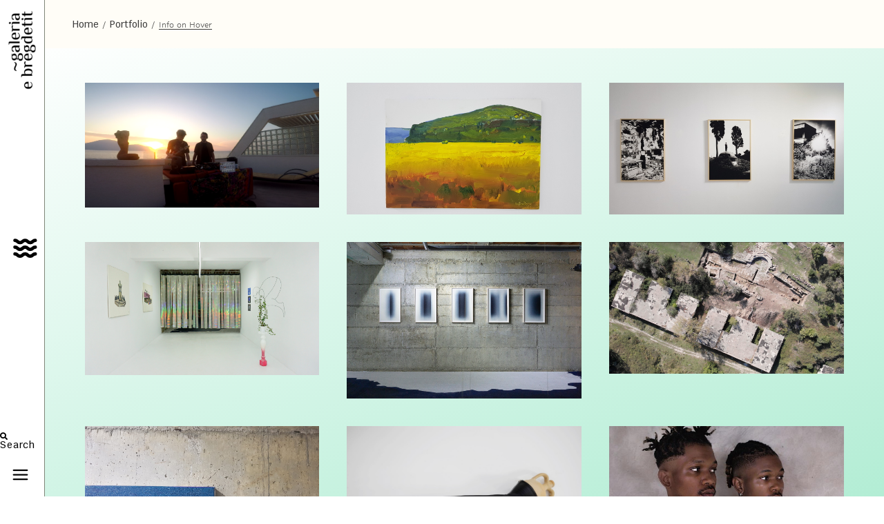

--- FILE ---
content_type: text/html; charset=UTF-8
request_url: https://www.bregdet.gallery/portfolio/info-on-hover/
body_size: 14865
content:
<!DOCTYPE html>
<html lang="en-US">
<head>
	<meta charset="UTF-8">
	<meta name="viewport" content="width=device-width, initial-scale=1, user-scalable=yes">

	<title>Info on Hover &#8211; Galeria e Bregdetit</title>
<meta name='robots' content='max-image-preview:large' />
<link rel='dns-prefetch' href='//fonts.googleapis.com' />
<link rel="alternate" type="application/rss+xml" title="Galeria e Bregdetit &raquo; Feed" href="https://www.bregdet.gallery/feed/" />
<link rel="alternate" type="application/rss+xml" title="Galeria e Bregdetit &raquo; Comments Feed" href="https://www.bregdet.gallery/comments/feed/" />
<link rel="alternate" title="oEmbed (JSON)" type="application/json+oembed" href="https://www.bregdet.gallery/wp-json/oembed/1.0/embed?url=https%3A%2F%2Fwww.bregdet.gallery%2Fportfolio%2Finfo-on-hover%2F" />
<link rel="alternate" title="oEmbed (XML)" type="text/xml+oembed" href="https://www.bregdet.gallery/wp-json/oembed/1.0/embed?url=https%3A%2F%2Fwww.bregdet.gallery%2Fportfolio%2Finfo-on-hover%2F&#038;format=xml" />
<style id='wp-img-auto-sizes-contain-inline-css' type='text/css'>
img:is([sizes=auto i],[sizes^="auto," i]){contain-intrinsic-size:3000px 1500px}
/*# sourceURL=wp-img-auto-sizes-contain-inline-css */
</style>
<link rel='stylesheet' id='animate-css' href='https://www.bregdet.gallery/wp-content/plugins/qi-blocks/assets/css/plugins/animate/animate.min.css?ver=4.1.1' type='text/css' media='all' />
<link rel='stylesheet' id='dripicons-css' href='https://www.bregdet.gallery/wp-content/plugins/laurits-core/inc/icons/dripicons/assets/css/dripicons.min.css?ver=6.9' type='text/css' media='all' />
<link rel='stylesheet' id='elegant-icons-css' href='https://www.bregdet.gallery/wp-content/plugins/laurits-core/inc/icons/elegant-icons/assets/css/elegant-icons.min.css?ver=6.9' type='text/css' media='all' />
<link rel='stylesheet' id='font-awesome-css' href='https://www.bregdet.gallery/wp-content/plugins/laurits-core/inc/icons/font-awesome/assets/css/all.min.css?ver=6.9' type='text/css' media='all' />
<link rel='stylesheet' id='ionicons-css' href='https://www.bregdet.gallery/wp-content/plugins/laurits-core/inc/icons/ionicons/assets/css/ionicons.min.css?ver=6.9' type='text/css' media='all' />
<link rel='stylesheet' id='linea-icons-css' href='https://www.bregdet.gallery/wp-content/plugins/laurits-core/inc/icons/linea-icons/assets/css/linea-icons.min.css?ver=6.9' type='text/css' media='all' />
<link rel='stylesheet' id='linear-icons-css' href='https://www.bregdet.gallery/wp-content/plugins/laurits-core/inc/icons/linear-icons/assets/css/linear-icons.min.css?ver=6.9' type='text/css' media='all' />
<link rel='stylesheet' id='material-icons-css' href='https://fonts.googleapis.com/icon?family=Material+Icons&#038;ver=6.9' type='text/css' media='all' />
<link rel='stylesheet' id='simple-line-icons-css' href='https://www.bregdet.gallery/wp-content/plugins/laurits-core/inc/icons/simple-line-icons/assets/css/simple-line-icons.min.css?ver=6.9' type='text/css' media='all' />
<style id='wp-emoji-styles-inline-css' type='text/css'>

	img.wp-smiley, img.emoji {
		display: inline !important;
		border: none !important;
		box-shadow: none !important;
		height: 1em !important;
		width: 1em !important;
		margin: 0 0.07em !important;
		vertical-align: -0.1em !important;
		background: none !important;
		padding: 0 !important;
	}
/*# sourceURL=wp-emoji-styles-inline-css */
</style>
<style id='classic-theme-styles-inline-css' type='text/css'>
/*! This file is auto-generated */
.wp-block-button__link{color:#fff;background-color:#32373c;border-radius:9999px;box-shadow:none;text-decoration:none;padding:calc(.667em + 2px) calc(1.333em + 2px);font-size:1.125em}.wp-block-file__button{background:#32373c;color:#fff;text-decoration:none}
/*# sourceURL=/wp-includes/css/classic-themes.min.css */
</style>
<link rel='stylesheet' id='qi-blocks-grid-css' href='https://www.bregdet.gallery/wp-content/plugins/qi-blocks/assets/dist/grid.css?ver=1.4.7' type='text/css' media='all' />
<link rel='stylesheet' id='qi-blocks-main-css' href='https://www.bregdet.gallery/wp-content/plugins/qi-blocks/assets/dist/main.css?ver=1.4.7' type='text/css' media='all' />
<link rel='stylesheet' id='qi-addons-for-elementor-grid-style-css' href='https://www.bregdet.gallery/wp-content/plugins/qi-addons-for-elementor/assets/css/grid.min.css?ver=1.7.5' type='text/css' media='all' />
<link rel='stylesheet' id='qi-addons-for-elementor-helper-parts-style-css' href='https://www.bregdet.gallery/wp-content/plugins/qi-addons-for-elementor/assets/css/helper-parts.min.css?ver=1.7.5' type='text/css' media='all' />
<link rel='stylesheet' id='qi-addons-for-elementor-style-css' href='https://www.bregdet.gallery/wp-content/plugins/qi-addons-for-elementor/assets/css/main.min.css?ver=1.7.5' type='text/css' media='all' />
<link rel='stylesheet' id='perfect-scrollbar-css' href='https://www.bregdet.gallery/wp-content/plugins/laurits-core/assets/plugins/perfect-scrollbar/perfect-scrollbar.css?ver=6.9' type='text/css' media='all' />
<link rel='stylesheet' id='swiper-css' href='https://www.bregdet.gallery/wp-content/plugins/elementor/assets/lib/swiper/v8/css/swiper.min.css?ver=8.4.5' type='text/css' media='all' />
<link rel='stylesheet' id='laurits-main-css' href='https://www.bregdet.gallery/wp-content/themes/laurits/assets/css/main.min.css?ver=6.9' type='text/css' media='all' />
<link rel='stylesheet' id='laurits-core-style-css' href='https://www.bregdet.gallery/wp-content/plugins/laurits-core/assets/css/laurits-core.min.css?ver=6.9' type='text/css' media='all' />
<link rel='stylesheet' id='magnific-popup-css' href='https://www.bregdet.gallery/wp-content/themes/laurits/assets/plugins/magnific-popup/magnific-popup.css?ver=6.9' type='text/css' media='all' />
<link rel='stylesheet' id='laurits-google-fonts-css' href='https://fonts.googleapis.com/css?family=Syne%3A300%2C400%2C500%2C600%2C700%2C100%2C100i%2C200%2C200i%2C300i%2C400i%2C500i%2C600i%2C700i%2C800%2C800i%2C900%2C900i%7CKrub%3A300%2C400%2C500%2C600%2C700%2C100%2C100i%2C200%2C200i%2C300i%2C400i%2C500i%2C600i%2C700i%2C800%2C800i%2C900%2C900i&#038;subset=latin-ext&#038;display=swap&#038;ver=1.0.0' type='text/css' media='all' />
<link rel='stylesheet' id='laurits-style-css' href='https://www.bregdet.gallery/wp-content/themes/laurits/style.css?ver=6.9' type='text/css' media='all' />
<style id='laurits-style-inline-css' type='text/css'>
#qodef-page-footer-top-area-inner { border-top-color: #000000;border-top-width: 1px;border-top-style: solid;}#qodef-page-footer-bottom-area-inner { border-top-color: #000000;border-top-width: 1px;border-top-style: solid;}#qodef-fullscreen-area { background-color: #ffffff;}body { background-color: #fffdf7;}#qodef-page-inner { padding: 50px 0px 130px 0px;}@media only screen and (max-width: 1024px) { #qodef-page-inner { padding: 50px 0px 130px 0px;}}:root { --qode-main-color: #000000;}#qodef-page-header .qodef-header-logo-link { height: 130px;padding: 15px 0 0 0;}#qodef-page-mobile-header .qodef-mobile-header-opener { color: rgb(255,255,255);}#qodef-side-area-mobile-header .qodef-m-navigation > ul > li > a { font-family: "Krub";}#qodef-side-area-mobile-header .qodef-m-navigation ul li ul li > a { font-family: "Krub";}#qodef-page-mobile-header .qodef-mobile-header-logo-link { 0: height:80px;}.qodef-header-navigation ul li.qodef-menu-item--narrow ul { background-color: rgb(255,255,255);}.qodef-portfolio-single .qodef-portfolio-info .qodef-e-title { font-family: "Krub";font-size: 34px;}.qodef-portfolio-single .qodef-portfolio-info p, .qodef-portfolio-single .qodef-portfolio-info a { font-family: "Krub";}.qodef-page-title { height: 70px;background-color: #fffdf7;}body { font-family: "Tahoma";}h1, .qodef-h1 { font-family: "Krub";font-weight: 100;}h2, .qodef-h2 { font-family: "Krub";}h3, .qodef-h3 { font-family: "Krub";}h4, .qodef-h4 { font-family: "Krub";}h5, .qodef-h5 { font-family: "Krub";}h6, .qodef-h6 { font-family: "Krub";}
/*# sourceURL=laurits-style-inline-css */
</style>
<link rel='stylesheet' id='laurits-core-elementor-css' href='https://www.bregdet.gallery/wp-content/plugins/laurits-core/inc/plugins/elementor/assets/css/elementor.min.css?ver=6.9' type='text/css' media='all' />
<link rel='stylesheet' id='elementor-icons-css' href='https://www.bregdet.gallery/wp-content/plugins/elementor/assets/lib/eicons/css/elementor-icons.min.css?ver=5.45.0' type='text/css' media='all' />
<link rel='stylesheet' id='elementor-frontend-css' href='https://www.bregdet.gallery/wp-content/plugins/elementor/assets/css/frontend.min.css?ver=3.34.1' type='text/css' media='all' />
<link rel='stylesheet' id='elementor-post-6-css' href='https://www.bregdet.gallery/wp-content/uploads/elementor/css/post-6.css?ver=1767826005' type='text/css' media='all' />
<link rel='stylesheet' id='elementor-post-8671-css' href='https://www.bregdet.gallery/wp-content/uploads/elementor/css/post-8671.css?ver=1767834390' type='text/css' media='all' />
<link rel='stylesheet' id='elementor-gf-local-krub-css' href='https://www.bregdet.gallery/wp-content/uploads/elementor/google-fonts/css/krub.css?ver=1742251748' type='text/css' media='all' />
<link rel='stylesheet' id='elementor-gf-local-kronaone-css' href='https://www.bregdet.gallery/wp-content/uploads/elementor/google-fonts/css/kronaone.css?ver=1742251748' type='text/css' media='all' />
<link rel='stylesheet' id='elementor-gf-local-hubballi-css' href='https://www.bregdet.gallery/wp-content/uploads/elementor/google-fonts/css/hubballi.css?ver=1742251749' type='text/css' media='all' />
<link rel='stylesheet' id='elementor-gf-local-bizudpmincho-css' href='https://www.bregdet.gallery/wp-content/uploads/elementor/google-fonts/css/bizudpmincho.css?ver=1742251766' type='text/css' media='all' />
<script type="text/javascript" src="https://www.bregdet.gallery/wp-includes/js/jquery/jquery.min.js?ver=3.7.1" id="jquery-core-js"></script>
<script type="text/javascript" src="https://www.bregdet.gallery/wp-includes/js/jquery/jquery-migrate.min.js?ver=3.4.1" id="jquery-migrate-js"></script>
<script type="text/javascript" src="https://www.bregdet.gallery/wp-content/themes/laurits/inc/justified-gallery/assets/js/plugins/jquery.justifiedGallery.min.js?ver=1" id="jquery-justified-gallery-js"></script>
<link rel="https://api.w.org/" href="https://www.bregdet.gallery/wp-json/" /><link rel="alternate" title="JSON" type="application/json" href="https://www.bregdet.gallery/wp-json/wp/v2/pages/8671" /><link rel="EditURI" type="application/rsd+xml" title="RSD" href="https://www.bregdet.gallery/xmlrpc.php?rsd" />
<meta name="generator" content="WordPress 6.9" />
<link rel="canonical" href="https://www.bregdet.gallery/portfolio/info-on-hover/" />
<link rel='shortlink' href='https://www.bregdet.gallery/?p=8671' />
<meta name="generator" content="Elementor 3.34.1; features: additional_custom_breakpoints; settings: css_print_method-external, google_font-enabled, font_display-swap">
			<style>
				.e-con.e-parent:nth-of-type(n+4):not(.e-lazyloaded):not(.e-no-lazyload),
				.e-con.e-parent:nth-of-type(n+4):not(.e-lazyloaded):not(.e-no-lazyload) * {
					background-image: none !important;
				}
				@media screen and (max-height: 1024px) {
					.e-con.e-parent:nth-of-type(n+3):not(.e-lazyloaded):not(.e-no-lazyload),
					.e-con.e-parent:nth-of-type(n+3):not(.e-lazyloaded):not(.e-no-lazyload) * {
						background-image: none !important;
					}
				}
				@media screen and (max-height: 640px) {
					.e-con.e-parent:nth-of-type(n+2):not(.e-lazyloaded):not(.e-no-lazyload),
					.e-con.e-parent:nth-of-type(n+2):not(.e-lazyloaded):not(.e-no-lazyload) * {
						background-image: none !important;
					}
				}
			</style>
						<meta name="theme-color" content="#FFFFFF">
			<meta name="generator" content="Powered by Slider Revolution 6.6.14 - responsive, Mobile-Friendly Slider Plugin for WordPress with comfortable drag and drop interface." />
<script>function setREVStartSize(e){
			//window.requestAnimationFrame(function() {
				window.RSIW = window.RSIW===undefined ? window.innerWidth : window.RSIW;
				window.RSIH = window.RSIH===undefined ? window.innerHeight : window.RSIH;
				try {
					var pw = document.getElementById(e.c).parentNode.offsetWidth,
						newh;
					pw = pw===0 || isNaN(pw) || (e.l=="fullwidth" || e.layout=="fullwidth") ? window.RSIW : pw;
					e.tabw = e.tabw===undefined ? 0 : parseInt(e.tabw);
					e.thumbw = e.thumbw===undefined ? 0 : parseInt(e.thumbw);
					e.tabh = e.tabh===undefined ? 0 : parseInt(e.tabh);
					e.thumbh = e.thumbh===undefined ? 0 : parseInt(e.thumbh);
					e.tabhide = e.tabhide===undefined ? 0 : parseInt(e.tabhide);
					e.thumbhide = e.thumbhide===undefined ? 0 : parseInt(e.thumbhide);
					e.mh = e.mh===undefined || e.mh=="" || e.mh==="auto" ? 0 : parseInt(e.mh,0);
					if(e.layout==="fullscreen" || e.l==="fullscreen")
						newh = Math.max(e.mh,window.RSIH);
					else{
						e.gw = Array.isArray(e.gw) ? e.gw : [e.gw];
						for (var i in e.rl) if (e.gw[i]===undefined || e.gw[i]===0) e.gw[i] = e.gw[i-1];
						e.gh = e.el===undefined || e.el==="" || (Array.isArray(e.el) && e.el.length==0)? e.gh : e.el;
						e.gh = Array.isArray(e.gh) ? e.gh : [e.gh];
						for (var i in e.rl) if (e.gh[i]===undefined || e.gh[i]===0) e.gh[i] = e.gh[i-1];
											
						var nl = new Array(e.rl.length),
							ix = 0,
							sl;
						e.tabw = e.tabhide>=pw ? 0 : e.tabw;
						e.thumbw = e.thumbhide>=pw ? 0 : e.thumbw;
						e.tabh = e.tabhide>=pw ? 0 : e.tabh;
						e.thumbh = e.thumbhide>=pw ? 0 : e.thumbh;
						for (var i in e.rl) nl[i] = e.rl[i]<window.RSIW ? 0 : e.rl[i];
						sl = nl[0];
						for (var i in nl) if (sl>nl[i] && nl[i]>0) { sl = nl[i]; ix=i;}
						var m = pw>(e.gw[ix]+e.tabw+e.thumbw) ? 1 : (pw-(e.tabw+e.thumbw)) / (e.gw[ix]);
						newh =  (e.gh[ix] * m) + (e.tabh + e.thumbh);
					}
					var el = document.getElementById(e.c);
					if (el!==null && el) el.style.height = newh+"px";
					el = document.getElementById(e.c+"_wrapper");
					if (el!==null && el) {
						el.style.height = newh+"px";
						el.style.display = "block";
					}
				} catch(e){
					console.log("Failure at Presize of Slider:" + e)
				}
			//});
		  };</script>
		<style type="text/css" id="wp-custom-css">
			.qodef-portfolio-single .qodef-portfolio-info .qodef-social-share .qodef-social-title {
	visibility: hidden;}
	
.qodef-portfolio-single .qodef-portfolio-info {
	visibility: hidden;}

.qodef-menu-item-text {
	font-family: 'Hubballi';
	font-size: 18px;
	font-style: bold;}
		</style>
		</head>
<body class="wp-singular page-template page-template-page-full-width page-template-page-full-width-php page page-id-8671 page-child parent-pageid-2169 wp-theme-laurits qi-blocks-1.4.7 qodef-gutenberg--no-touch qode-framework-1.2.2 qodef-qi--no-touch qi-addons-for-elementor-1.7.5 qodef-back-to-top--enabled  qodef-header--vertical-sliding qodef-header-appearance--none qodef-mobile-header--side-area qodef-drop-down-second--full-width qodef-drop-down-second--default laurits-core-1.3.1 laurits-1.4 qodef-content-grid-1300 elementor-default elementor-kit-6 elementor-page elementor-page-8671" itemscope itemtype="https://schema.org/WebPage">
	<a class="skip-link screen-reader-text" href="#qodef-page-content">Skip to the content</a>	<div id="qodef-page-wrapper" class="">
		
<header id="qodef-page-header" role="banner">
	<div id="qodef-page-header-inner" class="">
		<div class="qodef-vertical-sliding-area qodef--static" >
			<a itemprop="url" class="qodef-header-logo-link qodef-height--set qodef-source--image qodef-logo-border" href="https://www.bregdet.gallery/" rel="home">
	<img loading="lazy" width="57" height="160" src="https://www.bregdet.gallery/wp-content/uploads/2023/03/GALERiA_e_BREGDETiT-Logo-bw-VERT-e1709737297261.png" class="qodef-header-logo-image qodef--main" alt="logo main" itemprop="image" /></a>

<a href="javascript:void(0)"  class="qodef-opener-icon qodef-m qodef-source--svg-path qodef-vertical-sliding-menu-opener"  >
	<span class="qodef-m-icon qodef--open">
		<?xml version="1.0" encoding="utf-8"?><!-- Uploaded to: SVG Repo, www.svgrepo.com, Generator: SVG Repo Mixer Tools -->
<svg fill="#000000" width="400px" height="400px" viewBox="-20 26 44 44" xmlns="http://www.w3.org/2000/svg" id="wave" class="icon glyph"><path d="M16.5,14a4.06,4.06,0,0,1-2.92-1.25,2,2,0,0,0-3.17,0,4,4,0,0,1-5.83,0A2.1,2.1,0,0,0,3,12a1,1,0,0,1,0-2,4,4,0,0,1,2.91,1.25,2,2,0,0,0,3.17,0,4,4,0,0,1,5.83,0,2,2,0,0,0,3.17,0A4.06,4.06,0,0,1,21,10a1,1,0,0,1,0,2,2.12,2.12,0,0,0-1.59.75A4,4,0,0,1,16.5,14Z"></path><path d="M16.5,20a4.06,4.06,0,0,1-2.92-1.25,2,2,0,0,0-3.17,0,4,4,0,0,1-5.83,0A2.1,2.1,0,0,0,3,18a1,1,0,0,1,0-2,4,4,0,0,1,2.91,1.25,2,2,0,0,0,3.17,0,4,4,0,0,1,5.83,0,2,2,0,0,0,3.17,0A4.06,4.06,0,0,1,21,16a1,1,0,0,1,0,2,2.12,2.12,0,0,0-1.59.75A4,4,0,0,1,16.5,20Zm0-12a4.06,4.06,0,0,1-2.92-1.25,2,2,0,0,0-3.17,0,4,4,0,0,1-5.83,0A2.1,2.1,0,0,0,3,6,1,1,0,0,1,3,4,4,4,0,0,1,5.91,5.25a2,2,0,0,0,3.17,0,4,4,0,0,1,5.83,0,2,2,0,0,0,3.17,0A4.06,4.06,0,0,1,21,4a1,1,0,0,1,0,2,2.12,2.12,0,0,0-1.59.75A4,4,0,0,1,16.5,8Z"></path></svg>	</span>
			<span class="qodef-m-icon qodef--close">
			<svg width="24" height="24" xmlns="http://www.w3.org/2000/svg" fill-rule="evenodd" clip-rule="evenodd"><path d="M2.117 12l7.527 6.235-.644.765-9-7.521 9-7.479.645.764-7.529 6.236h21.884v1h-21.883z"/></svg>		</span>
		</a>
	<div class="qodef-widget-holder qodef--one">
		<div id="laurits_core_search_opener-2" class="widget widget_laurits_core_search_opener qodef-header-widget-area-one" data-area="header-widget-one"><a href="javascript:void(0)"  class="qodef-opener-icon qodef-m qodef-source--icon-pack qodef-search-opener" style="font-size: 11px;margin: 0px -5px 0px 0px;" >
	<span class="qodef-m-icon qodef--open">
		<span class="qodef-icon-font-awesome fa fa-search" ></span>	</span>
		<span class="qodef-search-opener-text">Search</span></a>
</div><div id="laurits_core_side_area_opener-2" class="widget widget_laurits_core_side_area_opener qodef-header-widget-area-one" data-area="header-widget-one"><a href="javascript:void(0)"  class="qodef-opener-icon qodef-m qodef-source--icon-pack qodef-side-area-opener qodef-widget-border"  >
	<span class="qodef-m-icon qodef--open">
		<span class="qodef-icon-elegant-icons icon_menu" ></span>	</span>
		</a>
</div>	</div>
		</div>
		<div class="qodef-vertical-sliding-area qodef--dynamic" >
				<nav class="qodef-header-vertical-sliding-navigation qodef-vertical-sliding-drop-down--below qodef-custom-header-navigation" role="navigation" aria-label="Vertical Sliding Menu">
		<ul id="menu-fullscreen-1" class="menu"><li class="menu-item menu-item-type-post_type menu-item-object-page menu-item-13588"><a href="https://www.bregdet.gallery/about/"><span class="qodef-menu-item-text">About</span></a></li>
<li class="menu-item menu-item-type-post_type menu-item-object-page menu-item-13882"><a href="https://www.bregdet.gallery/archive/"><span class="qodef-menu-item-text">Archive</span></a></li>
<li class="menu-item menu-item-type-custom menu-item-object-custom menu-item-13114"><a href="mailto:galeria.e.bregdetit+website@gmail.com"><span class="qodef-menu-item-text">Contact</span></a></li>
</ul>	</nav>
		</div>
	</div>
</header>
<header id="qodef-page-mobile-header" role="banner">
		<div id="qodef-page-mobile-header-inner" class="">
		<a itemprop="url" class="qodef-mobile-header-logo-link qodef-height--set qodef-source--image" href="https://www.bregdet.gallery/" rel="home">
	<img loading="lazy" width="4724" height="1676" src="https://www.bregdet.gallery/wp-content/uploads/2023/03/GALERiA_e_BREGDETiT-Logo-bw.png" class="qodef-header-logo-image qodef--main" alt="logo main" itemprop="image" srcset="https://www.bregdet.gallery/wp-content/uploads/2023/03/GALERiA_e_BREGDETiT-Logo-bw.png 4724w, https://www.bregdet.gallery/wp-content/uploads/2023/03/GALERiA_e_BREGDETiT-Logo-bw-600x213.png 600w, https://www.bregdet.gallery/wp-content/uploads/2023/03/GALERiA_e_BREGDETiT-Logo-bw-300x106.png 300w, https://www.bregdet.gallery/wp-content/uploads/2023/03/GALERiA_e_BREGDETiT-Logo-bw-1024x363.png 1024w, https://www.bregdet.gallery/wp-content/uploads/2023/03/GALERiA_e_BREGDETiT-Logo-bw-768x272.png 768w, https://www.bregdet.gallery/wp-content/uploads/2023/03/GALERiA_e_BREGDETiT-Logo-bw-1536x545.png 1536w, https://www.bregdet.gallery/wp-content/uploads/2023/03/GALERiA_e_BREGDETiT-Logo-bw-2048x727.png 2048w" sizes="(max-width: 4724px) 100vw, 4724px" /></a>
<a href="javascript:void(0)"  class="qodef-opener-icon qodef-m qodef-source--svg-path qodef-side-area-mobile-header-opener"  >
	<span class="qodef-m-icon qodef--open">
		<?xml version="1.0" encoding="utf-8"?><!-- Uploaded to: SVG Repo, www.svgrepo.com, Generator: SVG Repo Mixer Tools -->
<svg fill="#000000" width="200px" height="200px" viewBox="-41 -22 64 64" xmlns="http://www.w3.org/2000/svg" id="wave" class="icon glyph"><path d="M16.5,14a4.06,4.06,0,0,1-2.92-1.25,2,2,0,0,0-3.17,0,4,4,0,0,1-5.83,0A2.1,2.1,0,0,0,3,12a1,1,0,0,1,0-2,4,4,0,0,1,2.91,1.25,2,2,0,0,0,3.17,0,4,4,0,0,1,5.83,0,2,2,0,0,0,3.17,0A4.06,4.06,0,0,1,21,10a1,1,0,0,1,0,2,2.12,2.12,0,0,0-1.59.75A4,4,0,0,1,16.5,14Z"></path><path d="M16.5,20a4.06,4.06,0,0,1-2.92-1.25,2,2,0,0,0-3.17,0,4,4,0,0,1-5.83,0A2.1,2.1,0,0,0,3,18a1,1,0,0,1,0-2,4,4,0,0,1,2.91,1.25,2,2,0,0,0,3.17,0,4,4,0,0,1,5.83,0,2,2,0,0,0,3.17,0A4.06,4.06,0,0,1,21,16a1,1,0,0,1,0,2,2.12,2.12,0,0,0-1.59.75A4,4,0,0,1,16.5,20Zm0-12a4.06,4.06,0,0,1-2.92-1.25,2,2,0,0,0-3.17,0,4,4,0,0,1-5.83,0A2.1,2.1,0,0,0,3,6,1,1,0,0,1,3,4,4,4,0,0,1,5.91,5.25a2,2,0,0,0,3.17,0,4,4,0,0,1,5.83,0,2,2,0,0,0,3.17,0A4.06,4.06,0,0,1,21,4a1,1,0,0,1,0,2,2.12,2.12,0,0,0-1.59.75A4,4,0,0,1,16.5,8Z"></path></svg>	</span>
		</a>
	<div id="qodef-side-area-mobile-header" class="qodef-m">
		<a href="javascript:void(0)"  class="qodef-opener-icon qodef-m qodef-source--svg-path qodef-m-close"  >
	<span class="qodef-m-icon qodef--open">
		<svg width="24" height="24" xmlns="http://www.w3.org/2000/svg" fill-rule="evenodd" clip-rule="evenodd"><path d="M21.883 12l-7.527 6.235.644.765 9-7.521-9-7.479-.645.764 7.529 6.236h-21.884v1h21.883z"/></svg>	</span>
		</a>
		<nav class="qodef-m-navigation" role="navigation" aria-label="Mobile Menu">
			<ul id="menu-fullscreen-3" class="menu"><li class="menu-item menu-item-type-post_type menu-item-object-page menu-item-13588"><a href="https://www.bregdet.gallery/about/"><span class="qodef-menu-item-text">About</span></a></li>
<li class="menu-item menu-item-type-post_type menu-item-object-page menu-item-13882"><a href="https://www.bregdet.gallery/archive/"><span class="qodef-menu-item-text">Archive</span></a></li>
<li class="menu-item menu-item-type-custom menu-item-object-custom menu-item-13114"><a href="mailto:galeria.e.bregdetit+website@gmail.com"><span class="qodef-menu-item-text">Contact</span></a></li>
</ul>		</nav>
			</div>
	</div>
	</header>
		<div id="qodef-page-outer">
			<div class="qodef-page-title qodef-m qodef-title--breadcrumbs qodef-alignment--left qodef-vertical-alignment--header-bottom">
		<div class="qodef-m-inner">
		<div class="qodef-m-content qodef-content-full-width ">
	<div itemprop="breadcrumb" class="qodef-breadcrumbs"><a itemprop="url" class="qodef-breadcrumbs-link" href="https://www.bregdet.gallery/"><span itemprop="title">Home</span></a><span class="qodef-breadcrumbs-separator"></span><a itemprop="url" class="qodef-breadcrumbs-link" href="https://www.bregdet.gallery/portfolio/"><span itemprop="title">Portfolio</span></a><span class="qodef-breadcrumbs-separator"></span><span itemprop="title" class="qodef-breadcrumbs-current">Info on Hover</span></div></div>
	</div>
	</div>
			<div id="qodef-page-inner" class="qodef-content-full-width">
<main id="qodef-page-content" class="qodef-grid qodef-layout--template " role="main">
	<div class="qodef-grid-inner clear">
		<div class="qodef-grid-item qodef-page-content-section qodef-col--12">
			<div data-elementor-type="wp-page" data-elementor-id="8671" class="elementor elementor-8671">
						<section class="elementor-section elementor-top-section elementor-element elementor-element-1e10e5d elementor-section-full_width qodef-elementor-content-grid elementor-section-height-default elementor-section-height-default qodef-backgound-letter-holder-no" data-id="1e10e5d" data-element_type="section">
						<div class="elementor-container elementor-column-gap-no">
					<div class="elementor-column elementor-col-100 elementor-top-column elementor-element elementor-element-9c33760" data-id="9c33760" data-element_type="column">
			<div class="elementor-widget-wrap elementor-element-populated">
						<div class="elementor-element elementor-element-774719e elementor-widget elementor-widget-laurits_core_portfolio_list" data-id="774719e" data-element_type="widget" data-widget_type="laurits_core_portfolio_list.default">
				<div class="elementor-widget-container">
					<div class="qodef-shortcode qodef-m  qodef-portfolio-list qodef-item-layout--info-on-hover qodef-item-border--no  qodef-side-border--on  qodef-appear-animation--no   qodef-grid qodef-layout--columns  qodef-gutter--medium qodef-col-num--3 qodef-item-layout--info-on-hover qodef--no-bottom-space qodef-pagination--off qodef-responsive--predefined qodef-hover-animation--fade-in" data-options="{&quot;plugin&quot;:&quot;laurits_core&quot;,&quot;module&quot;:&quot;post-types\/portfolio\/shortcodes&quot;,&quot;shortcode&quot;:&quot;portfolio-list&quot;,&quot;post_type&quot;:&quot;portfolio-item&quot;,&quot;next_page&quot;:&quot;2&quot;,&quot;max_pages_num&quot;:3,&quot;behavior&quot;:&quot;columns&quot;,&quot;images_proportion&quot;:&quot;full&quot;,&quot;columns&quot;:&quot;3&quot;,&quot;columns_responsive&quot;:&quot;predefined&quot;,&quot;space&quot;:&quot;medium&quot;,&quot;display_tag_line&quot;:&quot;no&quot;,&quot;display_letter&quot;:&quot;no&quot;,&quot;display_item_border&quot;:&quot;no&quot;,&quot;remove_side_borders&quot;:&quot;no&quot;,&quot;equal_height&quot;:&quot;no&quot;,&quot;display_show_more&quot;:&quot;no&quot;,&quot;posts_per_page&quot;:&quot;9&quot;,&quot;orderby&quot;:&quot;date&quot;,&quot;order&quot;:&quot;ASC&quot;,&quot;layout&quot;:&quot;info-on-hover&quot;,&quot;hover_animation_info-follow&quot;:&quot;follow&quot;,&quot;hover_animation_info-on-hover&quot;:&quot;fade-in&quot;,&quot;title_tag&quot;:&quot;h4&quot;,&quot;custom_padding&quot;:&quot;no&quot;,&quot;items_appear_animation&quot;:&quot;no&quot;,&quot;enable_filter&quot;:&quot;no&quot;,&quot;pagination_type&quot;:&quot;no-pagination&quot;,&quot;object_class_name&quot;:&quot;LauritsCore_Portfolio_List_Shortcode&quot;,&quot;taxonomy_filter&quot;:&quot;portfolio-category&quot;,&quot;additional_query_args&quot;:[],&quot;holder_data&quot;:{&quot;data-appearing-delay&quot;:0},&quot;space_value&quot;:20}" data-appearing-delay="0">
		<div class="qodef-grid-inner clear">
		<article class="qodef-e qodef-parallax-effect--no qodef-grid-item qodef-item--full post-13515 portfolio-item type-portfolio-item status-publish has-post-thumbnail hentry portfolio-category-82 portfolio-category-residencies">
	<div class="qodef-e-inner" >
			<div class="qodef-e-media-image qodef--background" style="background-image: url( https://www.bregdet.gallery/wp-content/uploads/2019/05/Screenshot-2024-04-19-043041.png)">
		<img fetchpriority="high" fetchpriority="high" decoding="async" width="1747" height="930" src="https://www.bregdet.gallery/wp-content/uploads/2019/05/Screenshot-2024-04-19-043041.png" class="attachment-full size-full wp-post-image" alt="" srcset="https://www.bregdet.gallery/wp-content/uploads/2019/05/Screenshot-2024-04-19-043041.png 1747w, https://www.bregdet.gallery/wp-content/uploads/2019/05/Screenshot-2024-04-19-043041-300x160.png 300w, https://www.bregdet.gallery/wp-content/uploads/2019/05/Screenshot-2024-04-19-043041-1024x545.png 1024w, https://www.bregdet.gallery/wp-content/uploads/2019/05/Screenshot-2024-04-19-043041-768x409.png 768w, https://www.bregdet.gallery/wp-content/uploads/2019/05/Screenshot-2024-04-19-043041-1536x818.png 1536w" sizes="(max-width: 1747px) 100vw, 1747px" />	</div>
		<div class="qodef-e-content">
			<div class="qodef-e-top-holder">
				<div class="qodef-e-info">
						<a href="https://www.bregdet.gallery/portfolio-category/2019/" rel="tag">2019</a><span class="qodef-info-separator-single"></span><a href="https://www.bregdet.gallery/portfolio-category/residencies/" rel="tag">Residencies</a>	<div class="qodef-info-separator-end"></div>
				</div>
			</div>
			<div class="qodef-e-text">
				<h4 itemprop="name" class="qodef-e-title entry-title" >
	<a itemprop="url" class="qodef-e-title-link" href="https://www.bregdet.gallery/portfolio-item/soundscapes-i/" target="_self">
		SOUNDSCAPES I<br> Freudenthal &#038; Uj Pa Gaz	</a>
</h4>
			</div>
		</div>
		<a itemprop="url" class="qodef-e-post-link" href="https://www.bregdet.gallery/portfolio-item/soundscapes-i/" target="_self"></a>
	</div>
</article>
<article class="qodef-e qodef-parallax-effect--no qodef-grid-item qodef-item--full post-13516 portfolio-item type-portfolio-item status-publish has-post-thumbnail hentry portfolio-category-82 portfolio-category-residencies">
	<div class="qodef-e-inner" >
			<div class="qodef-e-media-image qodef--background" style="background-image: url( https://www.bregdet.gallery/wp-content/uploads/2019/06/20190602_133112-scaled.jpg)">
		<img decoding="async" width="2560" height="1440" src="https://www.bregdet.gallery/wp-content/uploads/2019/06/20190602_133112-scaled.jpg" class="attachment-full size-full wp-post-image" alt="" srcset="https://www.bregdet.gallery/wp-content/uploads/2019/06/20190602_133112-scaled.jpg 2560w, https://www.bregdet.gallery/wp-content/uploads/2019/06/20190602_133112-300x169.jpg 300w, https://www.bregdet.gallery/wp-content/uploads/2019/06/20190602_133112-1024x576.jpg 1024w, https://www.bregdet.gallery/wp-content/uploads/2019/06/20190602_133112-768x432.jpg 768w, https://www.bregdet.gallery/wp-content/uploads/2019/06/20190602_133112-1536x864.jpg 1536w, https://www.bregdet.gallery/wp-content/uploads/2019/06/20190602_133112-2048x1152.jpg 2048w" sizes="(max-width: 2560px) 100vw, 2560px" />	</div>
		<div class="qodef-e-content">
			<div class="qodef-e-top-holder">
				<div class="qodef-e-info">
						<a href="https://www.bregdet.gallery/portfolio-category/2019/" rel="tag">2019</a><span class="qodef-info-separator-single"></span><a href="https://www.bregdet.gallery/portfolio-category/residencies/" rel="tag">Residencies</a>	<div class="qodef-info-separator-end"></div>
				</div>
			</div>
			<div class="qodef-e-text">
				<h4 itemprop="name" class="qodef-e-title entry-title" >
	<a itemprop="url" class="qodef-e-title-link" href="https://www.bregdet.gallery/portfolio-item/ditet-e-piktures-5/" target="_self">
		DITËT E PIKTURËS 5	</a>
</h4>
			</div>
		</div>
		<a itemprop="url" class="qodef-e-post-link" href="https://www.bregdet.gallery/portfolio-item/ditet-e-piktures-5/" target="_self"></a>
	</div>
</article>
<article class="qodef-e qodef-parallax-effect--yes qodef-grid-item qodef-item--full post-13517 portfolio-item type-portfolio-item status-publish has-post-thumbnail hentry portfolio-category-82 portfolio-category-exhibitions">
	<div class="qodef-e-inner" >
			<div class="qodef-e-media-image qodef--background" style="background-image: url( https://www.bregdet.gallery/wp-content/uploads/2019/08/20191023_102513-scaled.jpg)">
		<img decoding="async" width="2560" height="1440" src="https://www.bregdet.gallery/wp-content/uploads/2019/08/20191023_102513-scaled.jpg" class="attachment-full size-full wp-post-image" alt="" srcset="https://www.bregdet.gallery/wp-content/uploads/2019/08/20191023_102513-scaled.jpg 2560w, https://www.bregdet.gallery/wp-content/uploads/2019/08/20191023_102513-300x169.jpg 300w, https://www.bregdet.gallery/wp-content/uploads/2019/08/20191023_102513-1024x576.jpg 1024w, https://www.bregdet.gallery/wp-content/uploads/2019/08/20191023_102513-768x432.jpg 768w, https://www.bregdet.gallery/wp-content/uploads/2019/08/20191023_102513-1536x864.jpg 1536w, https://www.bregdet.gallery/wp-content/uploads/2019/08/20191023_102513-2048x1152.jpg 2048w" sizes="(max-width: 2560px) 100vw, 2560px" />	</div>
		<div class="qodef-e-content">
			<div class="qodef-e-top-holder">
				<div class="qodef-e-info">
						<a href="https://www.bregdet.gallery/portfolio-category/2019/" rel="tag">2019</a><span class="qodef-info-separator-single"></span><a href="https://www.bregdet.gallery/portfolio-category/exhibitions/" rel="tag">Exhibitions</a>	<div class="qodef-info-separator-end"></div>
				</div>
			</div>
			<div class="qodef-e-text">
				<h4 itemprop="name" class="qodef-e-title entry-title" >
	<a itemprop="url" class="qodef-e-title-link" href="https://www.bregdet.gallery/portfolio-item/sazan-no-mans-land/" target="_self">
		SAZAN: NO MAN&#8217;S LAND<br> Helidon Gjergji / Dritan Hyska / Giaime Meloni / Abi Shehu / Gerta Xhaferaj	</a>
</h4>
			</div>
		</div>
		<a itemprop="url" class="qodef-e-post-link" href="https://www.bregdet.gallery/portfolio-item/sazan-no-mans-land/" target="_self"></a>
	</div>
</article>
<article class="qodef-e qodef-parallax-effect--yes qodef-grid-item qodef-item--full post-13512 portfolio-item type-portfolio-item status-publish has-post-thumbnail hentry portfolio-category-81 portfolio-category-exhibitions">
	<div class="qodef-e-inner" >
			<div class="qodef-e-media-image qodef--background" style="background-image: url( https://www.bregdet.gallery/wp-content/uploads/2020/07/DSC08816-scaled.jpg)">
		<img loading="lazy" loading="lazy" decoding="async" width="2560" height="1449" src="https://www.bregdet.gallery/wp-content/uploads/2020/07/DSC08816-scaled.jpg" class="attachment-full size-full wp-post-image" alt="" srcset="https://www.bregdet.gallery/wp-content/uploads/2020/07/DSC08816-scaled.jpg 2560w, https://www.bregdet.gallery/wp-content/uploads/2020/07/DSC08816-300x170.jpg 300w, https://www.bregdet.gallery/wp-content/uploads/2020/07/DSC08816-1024x580.jpg 1024w, https://www.bregdet.gallery/wp-content/uploads/2020/07/DSC08816-768x435.jpg 768w, https://www.bregdet.gallery/wp-content/uploads/2020/07/DSC08816-1536x870.jpg 1536w, https://www.bregdet.gallery/wp-content/uploads/2020/07/DSC08816-2048x1159.jpg 2048w" sizes="(max-width: 2560px) 100vw, 2560px" />	</div>
		<div class="qodef-e-content">
			<div class="qodef-e-top-holder">
				<div class="qodef-e-info">
						<a href="https://www.bregdet.gallery/portfolio-category/2020/" rel="tag">2020</a><span class="qodef-info-separator-single"></span><a href="https://www.bregdet.gallery/portfolio-category/exhibitions/" rel="tag">Exhibitions</a>	<div class="qodef-info-separator-end"></div>
				</div>
			</div>
			<div class="qodef-e-text">
				<h4 itemprop="name" class="qodef-e-title entry-title" >
	<a itemprop="url" class="qodef-e-title-link" href="https://www.bregdet.gallery/portfolio-item/south-by-the-sea/" target="_self">
		SOUTH BY THE SEA<br> Ledia Kostandini / Theo Napoloni / Sead Kazanxhiu	</a>
</h4>
			</div>
		</div>
		<a itemprop="url" class="qodef-e-post-link" href="https://www.bregdet.gallery/portfolio-item/south-by-the-sea/" target="_self"></a>
	</div>
</article>
<article class="qodef-e qodef-parallax-effect--no qodef-grid-item qodef-item--full post-13511 portfolio-item type-portfolio-item status-publish has-post-thumbnail hentry portfolio-category-81 portfolio-category-exhibitions">
	<div class="qodef-e-inner" >
			<div class="qodef-e-media-image qodef--background" style="background-image: url( https://www.bregdet.gallery/wp-content/uploads/2020/09/galeriaebregdetit_PHOTONS_26september2020_362-scaled.jpg)">
		<img loading="lazy" loading="lazy" decoding="async" width="2560" height="1707" src="https://www.bregdet.gallery/wp-content/uploads/2020/09/galeriaebregdetit_PHOTONS_26september2020_362-scaled.jpg" class="attachment-full size-full wp-post-image" alt="" srcset="https://www.bregdet.gallery/wp-content/uploads/2020/09/galeriaebregdetit_PHOTONS_26september2020_362-scaled.jpg 2560w, https://www.bregdet.gallery/wp-content/uploads/2020/09/galeriaebregdetit_PHOTONS_26september2020_362-300x200.jpg 300w, https://www.bregdet.gallery/wp-content/uploads/2020/09/galeriaebregdetit_PHOTONS_26september2020_362-1024x683.jpg 1024w, https://www.bregdet.gallery/wp-content/uploads/2020/09/galeriaebregdetit_PHOTONS_26september2020_362-768x512.jpg 768w, https://www.bregdet.gallery/wp-content/uploads/2020/09/galeriaebregdetit_PHOTONS_26september2020_362-1536x1024.jpg 1536w, https://www.bregdet.gallery/wp-content/uploads/2020/09/galeriaebregdetit_PHOTONS_26september2020_362-2048x1366.jpg 2048w" sizes="(max-width: 2560px) 100vw, 2560px" />	</div>
		<div class="qodef-e-content">
			<div class="qodef-e-top-holder">
				<div class="qodef-e-info">
						<a href="https://www.bregdet.gallery/portfolio-category/2020/" rel="tag">2020</a><span class="qodef-info-separator-single"></span><a href="https://www.bregdet.gallery/portfolio-category/exhibitions/" rel="tag">Exhibitions</a>	<div class="qodef-info-separator-end"></div>
				</div>
			</div>
			<div class="qodef-e-text">
				<h4 itemprop="name" class="qodef-e-title entry-title" >
	<a itemprop="url" class="qodef-e-title-link" href="https://www.bregdet.gallery/portfolio-item/photons-from-the-sky-to-the-sea/" target="_self">
		PHOTONS: FROM THE SKY TO THE SEA<br> Johan Österholm / Lotta Törnroth / Niklas Holmgren / Ylva Carlgreen / Mikaela Steby Stenfalk	</a>
</h4>
			</div>
		</div>
		<a itemprop="url" class="qodef-e-post-link" href="https://www.bregdet.gallery/portfolio-item/photons-from-the-sky-to-the-sea/" target="_self"></a>
	</div>
</article>
<article class="qodef-e qodef-parallax-effect--no qodef-grid-item qodef-item--full post-13513 portfolio-item type-portfolio-item status-publish has-post-thumbnail hentry portfolio-category-81 portfolio-category-exhibitions">
	<div class="qodef-e-inner" >
			<div class="qodef-e-media-image qodef--background" style="background-image: url( https://www.bregdet.gallery/wp-content/uploads/2020/10/Bunker14-scaled.jpg)">
		<img loading="lazy" loading="lazy" decoding="async" width="2560" height="1440" src="https://www.bregdet.gallery/wp-content/uploads/2020/10/Bunker14-scaled.jpg" class="attachment-full size-full wp-post-image" alt="" srcset="https://www.bregdet.gallery/wp-content/uploads/2020/10/Bunker14-scaled.jpg 2560w, https://www.bregdet.gallery/wp-content/uploads/2020/10/Bunker14-300x169.jpg 300w, https://www.bregdet.gallery/wp-content/uploads/2020/10/Bunker14-1024x576.jpg 1024w, https://www.bregdet.gallery/wp-content/uploads/2020/10/Bunker14-768x432.jpg 768w, https://www.bregdet.gallery/wp-content/uploads/2020/10/Bunker14-1536x864.jpg 1536w, https://www.bregdet.gallery/wp-content/uploads/2020/10/Bunker14-2048x1152.jpg 2048w" sizes="(max-width: 2560px) 100vw, 2560px" />	</div>
		<div class="qodef-e-content">
			<div class="qodef-e-top-holder">
				<div class="qodef-e-info">
						<a href="https://www.bregdet.gallery/portfolio-category/2020/" rel="tag">2020</a><span class="qodef-info-separator-single"></span><a href="https://www.bregdet.gallery/portfolio-category/exhibitions/" rel="tag">Exhibitions</a>	<div class="qodef-info-separator-end"></div>
				</div>
			</div>
			<div class="qodef-e-text">
				<h4 itemprop="name" class="qodef-e-title entry-title" >
	<a itemprop="url" class="qodef-e-title-link" href="https://www.bregdet.gallery/portfolio-item/off-season-artist-residency/" target="_self">
		OFF SEASON ARTIST RESIDENCY<br> Brigita Antoni / Anna Baranowski / Valentina Bonizzi / Vlad Brăteanu / Ioana Vreme Moser	</a>
</h4>
			</div>
		</div>
		<a itemprop="url" class="qodef-e-post-link" href="https://www.bregdet.gallery/portfolio-item/off-season-artist-residency/" target="_self"></a>
	</div>
</article>
<article class="qodef-e qodef-parallax-effect--yes qodef-grid-item qodef-item--full post-13514 portfolio-item type-portfolio-item status-publish has-post-thumbnail hentry portfolio-category-80 portfolio-category-residencies">
	<div class="qodef-e-inner" >
			<div class="qodef-e-media-image qodef--background" style="background-image: url( https://www.bregdet.gallery/wp-content/uploads/2021/05/20190528_231732-scaled.jpg)">
		<img loading="lazy" loading="lazy" decoding="async" width="2560" height="1440" src="https://www.bregdet.gallery/wp-content/uploads/2021/05/20190528_231732-scaled.jpg" class="attachment-full size-full wp-post-image" alt="" srcset="https://www.bregdet.gallery/wp-content/uploads/2021/05/20190528_231732-scaled.jpg 2560w, https://www.bregdet.gallery/wp-content/uploads/2021/05/20190528_231732-300x169.jpg 300w, https://www.bregdet.gallery/wp-content/uploads/2021/05/20190528_231732-1024x576.jpg 1024w, https://www.bregdet.gallery/wp-content/uploads/2021/05/20190528_231732-768x432.jpg 768w, https://www.bregdet.gallery/wp-content/uploads/2021/05/20190528_231732-1536x864.jpg 1536w, https://www.bregdet.gallery/wp-content/uploads/2021/05/20190528_231732-2048x1152.jpg 2048w" sizes="(max-width: 2560px) 100vw, 2560px" />	</div>
		<div class="qodef-e-content">
			<div class="qodef-e-top-holder">
				<div class="qodef-e-info">
						<a href="https://www.bregdet.gallery/portfolio-category/2021/" rel="tag">2021</a><span class="qodef-info-separator-single"></span><a href="https://www.bregdet.gallery/portfolio-category/residencies/" rel="tag">Residencies</a>	<div class="qodef-info-separator-end"></div>
				</div>
			</div>
			<div class="qodef-e-text">
				<h4 itemprop="name" class="qodef-e-title entry-title" >
	<a itemprop="url" class="qodef-e-title-link" href="https://www.bregdet.gallery/portfolio-item/ditet-e-piktures-6/" target="_self">
		DITËT E PIKTURËS 6	</a>
</h4>
			</div>
		</div>
		<a itemprop="url" class="qodef-e-post-link" href="https://www.bregdet.gallery/portfolio-item/ditet-e-piktures-6/" target="_self"></a>
	</div>
</article>
<article class="qodef-e qodef-parallax-effect--no qodef-grid-item qodef-item--full post-13510 portfolio-item type-portfolio-item status-publish has-post-thumbnail hentry portfolio-category-80 portfolio-category-exhibitions">
	<div class="qodef-e-inner" >
			<div class="qodef-e-media-image qodef--background" style="background-image: url( https://www.bregdet.gallery/wp-content/uploads/2021/06/korini3-e1713491398391.png)">
		<img loading="lazy" loading="lazy" decoding="async" width="1522" height="972" src="https://www.bregdet.gallery/wp-content/uploads/2021/06/korini3-e1713491398391.png" class="attachment-full size-full wp-post-image" alt="" srcset="https://www.bregdet.gallery/wp-content/uploads/2021/06/korini3-e1713491398391.png 1522w, https://www.bregdet.gallery/wp-content/uploads/2021/06/korini3-e1713491398391-300x192.png 300w, https://www.bregdet.gallery/wp-content/uploads/2021/06/korini3-e1713491398391-1024x654.png 1024w, https://www.bregdet.gallery/wp-content/uploads/2021/06/korini3-e1713491398391-768x490.png 768w" sizes="(max-width: 1522px) 100vw, 1522px" />	</div>
		<div class="qodef-e-content">
			<div class="qodef-e-top-holder">
				<div class="qodef-e-info">
						<a href="https://www.bregdet.gallery/portfolio-category/2021/" rel="tag">2021</a><span class="qodef-info-separator-single"></span><a href="https://www.bregdet.gallery/portfolio-category/exhibitions/" rel="tag">Exhibitions</a>	<div class="qodef-info-separator-end"></div>
				</div>
			</div>
			<div class="qodef-e-text">
				<h4 itemprop="name" class="qodef-e-title entry-title" >
	<a itemprop="url" class="qodef-e-title-link" href="https://www.bregdet.gallery/portfolio-item/neither-nor/" target="_self">
		NEITHER NOR, EITHER OR<br> Genti Korini	</a>
</h4>
			</div>
		</div>
		<a itemprop="url" class="qodef-e-post-link" href="https://www.bregdet.gallery/portfolio-item/neither-nor/" target="_self"></a>
	</div>
</article>
<article class="qodef-e qodef-parallax-effect--no qodef-grid-item qodef-item--full post-13499 portfolio-item type-portfolio-item status-publish has-post-thumbnail hentry portfolio-category-80 portfolio-category-residencies">
	<div class="qodef-e-inner" >
			<div class="qodef-e-media-image qodef--background" style="background-image: url( https://www.bregdet.gallery/wp-content/uploads/2021/07/dnatwins.jpg)">
		<img loading="lazy" loading="lazy" decoding="async" width="2400" height="1327" src="https://www.bregdet.gallery/wp-content/uploads/2021/07/dnatwins.jpg" class="attachment-full size-full wp-post-image" alt="" srcset="https://www.bregdet.gallery/wp-content/uploads/2021/07/dnatwins.jpg 2400w, https://www.bregdet.gallery/wp-content/uploads/2021/07/dnatwins-300x166.jpg 300w, https://www.bregdet.gallery/wp-content/uploads/2021/07/dnatwins-1024x566.jpg 1024w, https://www.bregdet.gallery/wp-content/uploads/2021/07/dnatwins-768x425.jpg 768w, https://www.bregdet.gallery/wp-content/uploads/2021/07/dnatwins-1536x849.jpg 1536w, https://www.bregdet.gallery/wp-content/uploads/2021/07/dnatwins-2048x1132.jpg 2048w" sizes="(max-width: 2400px) 100vw, 2400px" />	</div>
		<div class="qodef-e-content">
			<div class="qodef-e-top-holder">
				<div class="qodef-e-info">
						<a href="https://www.bregdet.gallery/portfolio-category/2021/" rel="tag">2021</a><span class="qodef-info-separator-single"></span><a href="https://www.bregdet.gallery/portfolio-category/residencies/" rel="tag">Residencies</a>	<div class="qodef-info-separator-end"></div>
				</div>
			</div>
			<div class="qodef-e-text">
				<h4 itemprop="name" class="qodef-e-title entry-title" >
	<a itemprop="url" class="qodef-e-title-link" href="https://www.bregdet.gallery/portfolio-item/soundscapes-ii/" target="_self">
		SOUNDSCAPES II <br>DNA Twins	</a>
</h4>
			</div>
		</div>
		<a itemprop="url" class="qodef-e-post-link" href="https://www.bregdet.gallery/portfolio-item/soundscapes-ii/" target="_self"></a>
	</div>
</article>
			</div>
	</div>
				</div>
				</div>
					</div>
		</div>
					</div>
		</section>
				</div>
		</div>
	</div>
</main>
			</div><!-- close #qodef-page-inner div from header.php -->
		</div><!-- close #qodef-page-outer div from header.php -->
		<a id="qodef-back-to-top" href="#" class="qodef--predefined">
	<span class="qodef-back-to-top-icon">
		<span class="qodef-icon-elegant-icons arrow_carrot-up" ></span>	</span>
</a>
	<div id="qodef-side-area" >
		<div class="qodef-info--top">
			<a itemprop="url" class="qodef-header-logo-link qodef-height--set qodef-source--image qodef-logo-border" href="https://www.bregdet.gallery/" rel="home">
	<img loading="lazy" width="57" height="160" src="https://www.bregdet.gallery/wp-content/uploads/2023/03/GALERiA_e_BREGDETiT-Logo-bw-VERT-e1709737297261.png" class="qodef-header-logo-image qodef--main" alt="logo main" itemprop="image" /></a>

			<a href="javascript:void(0)" id="qodef-side-area-close" class="qodef-opener-icon qodef-m qodef-source--icon-pack"  >
	<span class="qodef-m-icon qodef--open">
		<span class="qodef-icon-elegant-icons icon_close" ></span>	</span>
		</a>
		</div>
		<div id="qodef-side-area-inner">
			<div id="laurits_core_portfolio_list-2" class="widget widget_laurits_core_portfolio_list" data-area="side-area"><div class="qodef-shortcode qodef-m  qodef-portfolio-list qodef-item-layout--info-below qodef-item-border--yes  qodef-side-border--on  qodef-appear-animation--no qodef-borders-animation--no qodef-hr-borders-animation--no qodef-grid qodef-layout--columns  qodef-gutter--no qodef-col-num--4 qodef-item-layout--info-below qodef--no-bottom-space qodef-pagination--off qodef-responsive--predefined qodef-hover-animation--zoom-out" data-options="{&quot;plugin&quot;:&quot;laurits_core&quot;,&quot;module&quot;:&quot;post-types\/portfolio\/shortcodes&quot;,&quot;shortcode&quot;:&quot;portfolio-list&quot;,&quot;post_type&quot;:&quot;portfolio-item&quot;,&quot;next_page&quot;:&quot;2&quot;,&quot;max_pages_num&quot;:0,&quot;behavior&quot;:&quot;columns&quot;,&quot;images_proportion&quot;:&quot;custom&quot;,&quot;custom_image_width&quot;:&quot;244&quot;,&quot;custom_image_height&quot;:&quot;297&quot;,&quot;columns&quot;:&quot;4&quot;,&quot;columns_responsive&quot;:&quot;predefined&quot;,&quot;columns_1440&quot;:&quot;3&quot;,&quot;columns_1366&quot;:&quot;3&quot;,&quot;columns_1024&quot;:&quot;3&quot;,&quot;columns_768&quot;:&quot;3&quot;,&quot;columns_680&quot;:&quot;3&quot;,&quot;columns_480&quot;:&quot;3&quot;,&quot;space&quot;:&quot;no&quot;,&quot;display_tag_line&quot;:&quot;no&quot;,&quot;display_letter&quot;:&quot;no&quot;,&quot;display_item_border&quot;:&quot;yes&quot;,&quot;remove_side_borders&quot;:&quot;no&quot;,&quot;equal_height&quot;:&quot;no&quot;,&quot;display_show_more&quot;:&quot;no&quot;,&quot;posts_per_page&quot;:&quot;4&quot;,&quot;orderby&quot;:&quot;date&quot;,&quot;order&quot;:&quot;DESC&quot;,&quot;additional_params&quot;:&quot;tax&quot;,&quot;tax&quot;:&quot;portfolio-category&quot;,&quot;tax_slug&quot;:&quot;art&quot;,&quot;layout&quot;:&quot;info-below&quot;,&quot;hover_animation_info-below&quot;:&quot;zoom-out&quot;,&quot;hover_animation_info-follow&quot;:&quot;follow&quot;,&quot;hover_animation_info-on-hover&quot;:&quot;fade-in&quot;,&quot;title_tag&quot;:&quot;h4&quot;,&quot;custom_padding&quot;:&quot;no&quot;,&quot;items_appear_animation&quot;:&quot;no&quot;,&quot;borders_appear_animation&quot;:&quot;no&quot;,&quot;hr_borders_appear_animation&quot;:&quot;no&quot;,&quot;enable_filter&quot;:&quot;no&quot;,&quot;pagination_type&quot;:&quot;no-pagination&quot;,&quot;info_below_display_info&quot;:&quot;yes&quot;,&quot;object_class_name&quot;:&quot;LauritsCore_Portfolio_List_Shortcode&quot;,&quot;taxonomy_filter&quot;:&quot;portfolio-category&quot;,&quot;additional_query_args&quot;:{&quot;tax_query&quot;:[{&quot;taxonomy&quot;:&quot;portfolio-category&quot;,&quot;field&quot;:&quot;slug&quot;,&quot;terms&quot;:&quot;art&quot;}]},&quot;holder_data&quot;:{&quot;data-appearing-delay&quot;:0},&quot;space_value&quot;:0}" data-appearing-delay="0">		<div class="qodef-grid-inner clear">		<p class="qodef-m-posts-not-found qodef-grid-item">No posts were found for provided query parameters.</p>			</div>	</div></div>		</div>
		<div class="qodef-info--bottom">
			<div class="qodef-side-area-bottom-left">
				<div id="block-2" class="widget widget_block" data-area="side-area-bottom-left"><div style="font-size: 15px; font-weight: 500; margin-top: 3px;">© 2019 - 2024 Galeria e Bregdetit - Qendra për Peisazhe në Ndryshim</div></div>			</div>
			<div class="qodef-side-area-bottom-right">
				<div id="laurits_core_social_icons_group-7" class="widget widget_laurits_core_social_icons_group" data-area="side-area-bottom-right">			<div class="qodef-social-icons-group">
										<span class="qodef-icon-holder qodef--textual"  >
							<a itemprop="url" href="https://www.instagram.com/qodeinteractive/" target="http://_blank">Instagram</a>						</span>
												<span class="qodef-icon-holder qodef--textual"  >
							<a itemprop="url" href="https://www.behance.net/qodeinteractive" target="http://_blank">Behance</a>						</span>
												<span class="qodef-icon-holder qodef--textual"  >
							<a itemprop="url" href="https://dribbble.com/QodeInteractive" target="http://_blank">Dribbble</a>						</span>
									</div>
			</div>			</div>
		</div>
	</div>
	</div><!-- close #qodef-page-wrapper div from header.php -->
	
		<script>
			window.RS_MODULES = window.RS_MODULES || {};
			window.RS_MODULES.modules = window.RS_MODULES.modules || {};
			window.RS_MODULES.waiting = window.RS_MODULES.waiting || [];
			window.RS_MODULES.defered = true;
			window.RS_MODULES.moduleWaiting = window.RS_MODULES.moduleWaiting || {};
			window.RS_MODULES.type = 'compiled';
		</script>
		<script type="speculationrules">
{"prefetch":[{"source":"document","where":{"and":[{"href_matches":"/*"},{"not":{"href_matches":["/wp-*.php","/wp-admin/*","/wp-content/uploads/*","/wp-content/*","/wp-content/plugins/*","/wp-content/themes/laurits/*","/*\\?(.+)"]}},{"not":{"selector_matches":"a[rel~=\"nofollow\"]"}},{"not":{"selector_matches":".no-prefetch, .no-prefetch a"}}]},"eagerness":"conservative"}]}
</script>
			<script>
				const lazyloadRunObserver = () => {
					const lazyloadBackgrounds = document.querySelectorAll( `.e-con.e-parent:not(.e-lazyloaded)` );
					const lazyloadBackgroundObserver = new IntersectionObserver( ( entries ) => {
						entries.forEach( ( entry ) => {
							if ( entry.isIntersecting ) {
								let lazyloadBackground = entry.target;
								if( lazyloadBackground ) {
									lazyloadBackground.classList.add( 'e-lazyloaded' );
								}
								lazyloadBackgroundObserver.unobserve( entry.target );
							}
						});
					}, { rootMargin: '200px 0px 200px 0px' } );
					lazyloadBackgrounds.forEach( ( lazyloadBackground ) => {
						lazyloadBackgroundObserver.observe( lazyloadBackground );
					} );
				};
				const events = [
					'DOMContentLoaded',
					'elementor/lazyload/observe',
				];
				events.forEach( ( event ) => {
					document.addEventListener( event, lazyloadRunObserver );
				} );
			</script>
			<style id='global-styles-inline-css' type='text/css'>
:root{--wp--preset--aspect-ratio--square: 1;--wp--preset--aspect-ratio--4-3: 4/3;--wp--preset--aspect-ratio--3-4: 3/4;--wp--preset--aspect-ratio--3-2: 3/2;--wp--preset--aspect-ratio--2-3: 2/3;--wp--preset--aspect-ratio--16-9: 16/9;--wp--preset--aspect-ratio--9-16: 9/16;--wp--preset--color--black: #000000;--wp--preset--color--cyan-bluish-gray: #abb8c3;--wp--preset--color--white: #ffffff;--wp--preset--color--pale-pink: #f78da7;--wp--preset--color--vivid-red: #cf2e2e;--wp--preset--color--luminous-vivid-orange: #ff6900;--wp--preset--color--luminous-vivid-amber: #fcb900;--wp--preset--color--light-green-cyan: #7bdcb5;--wp--preset--color--vivid-green-cyan: #00d084;--wp--preset--color--pale-cyan-blue: #8ed1fc;--wp--preset--color--vivid-cyan-blue: #0693e3;--wp--preset--color--vivid-purple: #9b51e0;--wp--preset--gradient--vivid-cyan-blue-to-vivid-purple: linear-gradient(135deg,rgb(6,147,227) 0%,rgb(155,81,224) 100%);--wp--preset--gradient--light-green-cyan-to-vivid-green-cyan: linear-gradient(135deg,rgb(122,220,180) 0%,rgb(0,208,130) 100%);--wp--preset--gradient--luminous-vivid-amber-to-luminous-vivid-orange: linear-gradient(135deg,rgb(252,185,0) 0%,rgb(255,105,0) 100%);--wp--preset--gradient--luminous-vivid-orange-to-vivid-red: linear-gradient(135deg,rgb(255,105,0) 0%,rgb(207,46,46) 100%);--wp--preset--gradient--very-light-gray-to-cyan-bluish-gray: linear-gradient(135deg,rgb(238,238,238) 0%,rgb(169,184,195) 100%);--wp--preset--gradient--cool-to-warm-spectrum: linear-gradient(135deg,rgb(74,234,220) 0%,rgb(151,120,209) 20%,rgb(207,42,186) 40%,rgb(238,44,130) 60%,rgb(251,105,98) 80%,rgb(254,248,76) 100%);--wp--preset--gradient--blush-light-purple: linear-gradient(135deg,rgb(255,206,236) 0%,rgb(152,150,240) 100%);--wp--preset--gradient--blush-bordeaux: linear-gradient(135deg,rgb(254,205,165) 0%,rgb(254,45,45) 50%,rgb(107,0,62) 100%);--wp--preset--gradient--luminous-dusk: linear-gradient(135deg,rgb(255,203,112) 0%,rgb(199,81,192) 50%,rgb(65,88,208) 100%);--wp--preset--gradient--pale-ocean: linear-gradient(135deg,rgb(255,245,203) 0%,rgb(182,227,212) 50%,rgb(51,167,181) 100%);--wp--preset--gradient--electric-grass: linear-gradient(135deg,rgb(202,248,128) 0%,rgb(113,206,126) 100%);--wp--preset--gradient--midnight: linear-gradient(135deg,rgb(2,3,129) 0%,rgb(40,116,252) 100%);--wp--preset--font-size--small: 13px;--wp--preset--font-size--medium: 20px;--wp--preset--font-size--large: 36px;--wp--preset--font-size--x-large: 42px;--wp--preset--spacing--20: 0.44rem;--wp--preset--spacing--30: 0.67rem;--wp--preset--spacing--40: 1rem;--wp--preset--spacing--50: 1.5rem;--wp--preset--spacing--60: 2.25rem;--wp--preset--spacing--70: 3.38rem;--wp--preset--spacing--80: 5.06rem;--wp--preset--shadow--natural: 6px 6px 9px rgba(0, 0, 0, 0.2);--wp--preset--shadow--deep: 12px 12px 50px rgba(0, 0, 0, 0.4);--wp--preset--shadow--sharp: 6px 6px 0px rgba(0, 0, 0, 0.2);--wp--preset--shadow--outlined: 6px 6px 0px -3px rgb(255, 255, 255), 6px 6px rgb(0, 0, 0);--wp--preset--shadow--crisp: 6px 6px 0px rgb(0, 0, 0);}:where(.is-layout-flex){gap: 0.5em;}:where(.is-layout-grid){gap: 0.5em;}body .is-layout-flex{display: flex;}.is-layout-flex{flex-wrap: wrap;align-items: center;}.is-layout-flex > :is(*, div){margin: 0;}body .is-layout-grid{display: grid;}.is-layout-grid > :is(*, div){margin: 0;}:where(.wp-block-columns.is-layout-flex){gap: 2em;}:where(.wp-block-columns.is-layout-grid){gap: 2em;}:where(.wp-block-post-template.is-layout-flex){gap: 1.25em;}:where(.wp-block-post-template.is-layout-grid){gap: 1.25em;}.has-black-color{color: var(--wp--preset--color--black) !important;}.has-cyan-bluish-gray-color{color: var(--wp--preset--color--cyan-bluish-gray) !important;}.has-white-color{color: var(--wp--preset--color--white) !important;}.has-pale-pink-color{color: var(--wp--preset--color--pale-pink) !important;}.has-vivid-red-color{color: var(--wp--preset--color--vivid-red) !important;}.has-luminous-vivid-orange-color{color: var(--wp--preset--color--luminous-vivid-orange) !important;}.has-luminous-vivid-amber-color{color: var(--wp--preset--color--luminous-vivid-amber) !important;}.has-light-green-cyan-color{color: var(--wp--preset--color--light-green-cyan) !important;}.has-vivid-green-cyan-color{color: var(--wp--preset--color--vivid-green-cyan) !important;}.has-pale-cyan-blue-color{color: var(--wp--preset--color--pale-cyan-blue) !important;}.has-vivid-cyan-blue-color{color: var(--wp--preset--color--vivid-cyan-blue) !important;}.has-vivid-purple-color{color: var(--wp--preset--color--vivid-purple) !important;}.has-black-background-color{background-color: var(--wp--preset--color--black) !important;}.has-cyan-bluish-gray-background-color{background-color: var(--wp--preset--color--cyan-bluish-gray) !important;}.has-white-background-color{background-color: var(--wp--preset--color--white) !important;}.has-pale-pink-background-color{background-color: var(--wp--preset--color--pale-pink) !important;}.has-vivid-red-background-color{background-color: var(--wp--preset--color--vivid-red) !important;}.has-luminous-vivid-orange-background-color{background-color: var(--wp--preset--color--luminous-vivid-orange) !important;}.has-luminous-vivid-amber-background-color{background-color: var(--wp--preset--color--luminous-vivid-amber) !important;}.has-light-green-cyan-background-color{background-color: var(--wp--preset--color--light-green-cyan) !important;}.has-vivid-green-cyan-background-color{background-color: var(--wp--preset--color--vivid-green-cyan) !important;}.has-pale-cyan-blue-background-color{background-color: var(--wp--preset--color--pale-cyan-blue) !important;}.has-vivid-cyan-blue-background-color{background-color: var(--wp--preset--color--vivid-cyan-blue) !important;}.has-vivid-purple-background-color{background-color: var(--wp--preset--color--vivid-purple) !important;}.has-black-border-color{border-color: var(--wp--preset--color--black) !important;}.has-cyan-bluish-gray-border-color{border-color: var(--wp--preset--color--cyan-bluish-gray) !important;}.has-white-border-color{border-color: var(--wp--preset--color--white) !important;}.has-pale-pink-border-color{border-color: var(--wp--preset--color--pale-pink) !important;}.has-vivid-red-border-color{border-color: var(--wp--preset--color--vivid-red) !important;}.has-luminous-vivid-orange-border-color{border-color: var(--wp--preset--color--luminous-vivid-orange) !important;}.has-luminous-vivid-amber-border-color{border-color: var(--wp--preset--color--luminous-vivid-amber) !important;}.has-light-green-cyan-border-color{border-color: var(--wp--preset--color--light-green-cyan) !important;}.has-vivid-green-cyan-border-color{border-color: var(--wp--preset--color--vivid-green-cyan) !important;}.has-pale-cyan-blue-border-color{border-color: var(--wp--preset--color--pale-cyan-blue) !important;}.has-vivid-cyan-blue-border-color{border-color: var(--wp--preset--color--vivid-cyan-blue) !important;}.has-vivid-purple-border-color{border-color: var(--wp--preset--color--vivid-purple) !important;}.has-vivid-cyan-blue-to-vivid-purple-gradient-background{background: var(--wp--preset--gradient--vivid-cyan-blue-to-vivid-purple) !important;}.has-light-green-cyan-to-vivid-green-cyan-gradient-background{background: var(--wp--preset--gradient--light-green-cyan-to-vivid-green-cyan) !important;}.has-luminous-vivid-amber-to-luminous-vivid-orange-gradient-background{background: var(--wp--preset--gradient--luminous-vivid-amber-to-luminous-vivid-orange) !important;}.has-luminous-vivid-orange-to-vivid-red-gradient-background{background: var(--wp--preset--gradient--luminous-vivid-orange-to-vivid-red) !important;}.has-very-light-gray-to-cyan-bluish-gray-gradient-background{background: var(--wp--preset--gradient--very-light-gray-to-cyan-bluish-gray) !important;}.has-cool-to-warm-spectrum-gradient-background{background: var(--wp--preset--gradient--cool-to-warm-spectrum) !important;}.has-blush-light-purple-gradient-background{background: var(--wp--preset--gradient--blush-light-purple) !important;}.has-blush-bordeaux-gradient-background{background: var(--wp--preset--gradient--blush-bordeaux) !important;}.has-luminous-dusk-gradient-background{background: var(--wp--preset--gradient--luminous-dusk) !important;}.has-pale-ocean-gradient-background{background: var(--wp--preset--gradient--pale-ocean) !important;}.has-electric-grass-gradient-background{background: var(--wp--preset--gradient--electric-grass) !important;}.has-midnight-gradient-background{background: var(--wp--preset--gradient--midnight) !important;}.has-small-font-size{font-size: var(--wp--preset--font-size--small) !important;}.has-medium-font-size{font-size: var(--wp--preset--font-size--medium) !important;}.has-large-font-size{font-size: var(--wp--preset--font-size--large) !important;}.has-x-large-font-size{font-size: var(--wp--preset--font-size--x-large) !important;}
/*# sourceURL=global-styles-inline-css */
</style>
<link rel='stylesheet' id='rs-plugin-settings-css' href='https://www.bregdet.gallery/wp-content/plugins/revslider/public/assets/css/rs6.css?ver=6.6.14' type='text/css' media='all' />
<style id='rs-plugin-settings-inline-css' type='text/css'>
#rs-demo-id {}
/*# sourceURL=rs-plugin-settings-inline-css */
</style>
<script type="text/javascript" id="qi-blocks-main-js-extra">
/* <![CDATA[ */
var qiBlocks = {"vars":{"arrowLeftIcon":"\u003Csvg xmlns=\"http://www.w3.org/2000/svg\" xmlns:xlink=\"http://www.w3.org/1999/xlink\" x=\"0px\" y=\"0px\" viewBox=\"0 0 34.2 32.3\" xml:space=\"preserve\" style=\"stroke-width: 2;\"\u003E\u003Cline x1=\"0.5\" y1=\"16\" x2=\"33.5\" y2=\"16\"/\u003E\u003Cline x1=\"0.3\" y1=\"16.5\" x2=\"16.2\" y2=\"0.7\"/\u003E\u003Cline x1=\"0\" y1=\"15.4\" x2=\"16.2\" y2=\"31.6\"/\u003E\u003C/svg\u003E","arrowRightIcon":"\u003Csvg xmlns=\"http://www.w3.org/2000/svg\" xmlns:xlink=\"http://www.w3.org/1999/xlink\" x=\"0px\" y=\"0px\" viewBox=\"0 0 34.2 32.3\" xml:space=\"preserve\" style=\"stroke-width: 2;\"\u003E\u003Cline x1=\"0\" y1=\"16\" x2=\"33\" y2=\"16\"/\u003E\u003Cline x1=\"17.3\" y1=\"0.7\" x2=\"33.2\" y2=\"16.5\"/\u003E\u003Cline x1=\"17.3\" y1=\"31.6\" x2=\"33.5\" y2=\"15.4\"/\u003E\u003C/svg\u003E","closeIcon":"\u003Csvg xmlns=\"http://www.w3.org/2000/svg\" xmlns:xlink=\"http://www.w3.org/1999/xlink\" x=\"0px\" y=\"0px\" viewBox=\"0 0 9.1 9.1\" xml:space=\"preserve\"\u003E\u003Cg\u003E\u003Cpath d=\"M8.5,0L9,0.6L5.1,4.5L9,8.5L8.5,9L4.5,5.1L0.6,9L0,8.5L4,4.5L0,0.6L0.6,0L4.5,4L8.5,0z\"/\u003E\u003C/g\u003E\u003C/svg\u003E","viewCartText":"View Cart"}};
//# sourceURL=qi-blocks-main-js-extra
/* ]]> */
</script>
<script type="text/javascript" src="https://www.bregdet.gallery/wp-content/plugins/qi-blocks/assets/dist/main.js?ver=1.4.7" id="qi-blocks-main-js"></script>
<script type="text/javascript" src="https://www.bregdet.gallery/wp-content/plugins/revslider/public/assets/js/rbtools.min.js?ver=6.6.14" defer async id="tp-tools-js"></script>
<script type="text/javascript" src="https://www.bregdet.gallery/wp-content/plugins/revslider/public/assets/js/rs6.min.js?ver=6.6.14" defer async id="revmin-js"></script>
<script type="text/javascript" src="https://www.bregdet.gallery/wp-includes/js/jquery/ui/core.min.js?ver=1.13.3" id="jquery-ui-core-js"></script>
<script type="text/javascript" id="qi-addons-for-elementor-script-js-extra">
/* <![CDATA[ */
var qodefQiAddonsGlobal = {"vars":{"adminBarHeight":0,"iconArrowLeft":"\u003Csvg  xmlns=\"http://www.w3.org/2000/svg\" x=\"0px\" y=\"0px\" viewBox=\"0 0 34.2 32.3\" xml:space=\"preserve\" style=\"stroke-width: 2;\"\u003E\u003Cline x1=\"0.5\" y1=\"16\" x2=\"33.5\" y2=\"16\"/\u003E\u003Cline x1=\"0.3\" y1=\"16.5\" x2=\"16.2\" y2=\"0.7\"/\u003E\u003Cline x1=\"0\" y1=\"15.4\" x2=\"16.2\" y2=\"31.6\"/\u003E\u003C/svg\u003E","iconArrowRight":"\u003Csvg  xmlns=\"http://www.w3.org/2000/svg\" x=\"0px\" y=\"0px\" viewBox=\"0 0 34.2 32.3\" xml:space=\"preserve\" style=\"stroke-width: 2;\"\u003E\u003Cline x1=\"0\" y1=\"16\" x2=\"33\" y2=\"16\"/\u003E\u003Cline x1=\"17.3\" y1=\"0.7\" x2=\"33.2\" y2=\"16.5\"/\u003E\u003Cline x1=\"17.3\" y1=\"31.6\" x2=\"33.5\" y2=\"15.4\"/\u003E\u003C/svg\u003E","iconClose":"\u003Csvg  xmlns=\"http://www.w3.org/2000/svg\" x=\"0px\" y=\"0px\" viewBox=\"0 0 9.1 9.1\" xml:space=\"preserve\"\u003E\u003Cg\u003E\u003Cpath d=\"M8.5,0L9,0.6L5.1,4.5L9,8.5L8.5,9L4.5,5.1L0.6,9L0,8.5L4,4.5L0,0.6L0.6,0L4.5,4L8.5,0z\"/\u003E\u003C/g\u003E\u003C/svg\u003E"}};
//# sourceURL=qi-addons-for-elementor-script-js-extra
/* ]]> */
</script>
<script type="text/javascript" src="https://www.bregdet.gallery/wp-content/plugins/qi-addons-for-elementor/assets/js/main.min.js?ver=1.7.5" id="qi-addons-for-elementor-script-js"></script>
<script type="text/javascript" src="https://www.bregdet.gallery/wp-content/plugins/laurits-core/assets/plugins/perfect-scrollbar/perfect-scrollbar.jquery.min.js?ver=6.9" id="perfect-scrollbar-js"></script>
<script type="text/javascript" src="https://www.bregdet.gallery/wp-includes/js/hoverIntent.min.js?ver=1.10.2" id="hoverIntent-js"></script>
<script type="text/javascript" src="https://www.bregdet.gallery/wp-content/plugins/laurits-core/assets/plugins/modernizr/modernizr.js?ver=6.9" id="modernizr-js"></script>
<script type="text/javascript" src="https://www.bregdet.gallery/wp-content/plugins/laurits-core/assets/plugins/parallax-scroll/jquery.parallax-scroll.js?ver=6.9" id="jquery-parallax-scroll-js"></script>
<script type="text/javascript" id="laurits-main-js-js-extra">
/* <![CDATA[ */
var qodefGlobal = {"vars":{"adminBarHeight":0,"iconArrowLeft":"\u003Csvg  xmlns=\"http://www.w3.org/2000/svg\" xmlns:xlink=\"http://www.w3.org/1999/xlink\" width=\"55.803\" height=\"38\" viewBox=\"0 0 55.803 38\"\u003E\u003Cg transform=\"translate(55.803 38.378) rotate(180)\"\u003E\u003Cpath d=\"M0,0,19.012,19.012,0,38.024\" transform=\"translate(36.084 0)\"/\u003E\u003Cline y2=\"54.964\" transform=\"translate(0 19.024) rotate(-90)\"/\u003E\u003C/g\u003E\u003C/svg\u003E","iconArrowRight":"\u003Csvg  xmlns=\"http://www.w3.org/2000/svg\" xmlns:xlink=\"http://www.w3.org/1999/xlink\" width=\"55.803\" height=\"38\" viewBox=\"0 0 55.803 38\"\u003E\u003Cg transform=\"translate(0 0.354)\"\u003E\u003Cpath d=\"M-166.756,620.12l19.012,19.012-19.012,19.012\" transform=\"translate(202.84 -620.12)\"/\u003E\u003Cline y2=\"54.964\" transform=\"translate(0 19.024) rotate(-90)\"/\u003E\u003C/g\u003E\u003C/svg\u003E","iconClose":"\u003Csvg  xmlns=\"http://www.w3.org/2000/svg\" xmlns:xlink=\"http://www.w3.org/1999/xlink\" width=\"32\" height=\"32\" viewBox=\"0 0 32 32\"\u003E\u003Cg\u003E\u003Cpath d=\"M 10.050,23.95c 0.39,0.39, 1.024,0.39, 1.414,0L 17,18.414l 5.536,5.536c 0.39,0.39, 1.024,0.39, 1.414,0 c 0.39-0.39, 0.39-1.024,0-1.414L 18.414,17l 5.536-5.536c 0.39-0.39, 0.39-1.024,0-1.414c-0.39-0.39-1.024-0.39-1.414,0 L 17,15.586L 11.464,10.050c-0.39-0.39-1.024-0.39-1.414,0c-0.39,0.39-0.39,1.024,0,1.414L 15.586,17l-5.536,5.536 C 9.66,22.926, 9.66,23.56, 10.050,23.95z\"\u003E\u003C/path\u003E\u003C/g\u003E\u003C/svg\u003E","topAreaHeight":0,"restUrl":"https://www.bregdet.gallery/wp-json/","restNonce":"651028a928","paginationRestRoute":"laurits/v1/get-posts","headerHeight":null,"mobileHeaderHeight":70}};
//# sourceURL=laurits-main-js-js-extra
/* ]]> */
</script>
<script type="text/javascript" src="https://www.bregdet.gallery/wp-content/themes/laurits/assets/js/main.min.js?ver=6.9" id="laurits-main-js-js"></script>
<script type="text/javascript" src="https://www.bregdet.gallery/wp-content/plugins/laurits-core/assets/js/laurits-core.min.js?ver=6.9" id="laurits-core-script-js"></script>
<script type="text/javascript" src="https://www.bregdet.gallery/wp-content/themes/laurits/assets/plugins/waitforimages/jquery.waitforimages.js?ver=6.9" id="jquery-waitforimages-js"></script>
<script type="text/javascript" src="https://www.bregdet.gallery/wp-content/plugins/qi-blocks/inc/slider/assets/plugins/5.4.5/swiper.min.js?ver=5.4.5" id="swiper-js"></script>
<script type="text/javascript" src="https://www.bregdet.gallery/wp-content/themes/laurits/assets/plugins/magnific-popup/jquery.magnific-popup.min.js?ver=6.9" id="jquery-magnific-popup-js"></script>
<script type="text/javascript" src="https://www.bregdet.gallery/wp-content/plugins/qi-blocks/inc/masonry/assets/plugins/isotope.pkgd.min.js?ver=3.0.6" id="isotope-js"></script>
<script type="text/javascript" src="https://www.bregdet.gallery/wp-content/plugins/qi-blocks/inc/masonry/assets/plugins/packery-mode.pkgd.min.js?ver=2.0.1" id="packery-js"></script>
<script type="text/javascript" src="https://www.bregdet.gallery/wp-content/plugins/elementor/assets/js/webpack.runtime.min.js?ver=3.34.1" id="elementor-webpack-runtime-js"></script>
<script type="text/javascript" src="https://www.bregdet.gallery/wp-content/plugins/elementor/assets/js/frontend-modules.min.js?ver=3.34.1" id="elementor-frontend-modules-js"></script>
<script type="text/javascript" id="elementor-frontend-js-before">
/* <![CDATA[ */
var elementorFrontendConfig = {"environmentMode":{"edit":false,"wpPreview":false,"isScriptDebug":false},"i18n":{"shareOnFacebook":"Share on Facebook","shareOnTwitter":"Share on Twitter","pinIt":"Pin it","download":"Download","downloadImage":"Download image","fullscreen":"Fullscreen","zoom":"Zoom","share":"Share","playVideo":"Play Video","previous":"Previous","next":"Next","close":"Close","a11yCarouselPrevSlideMessage":"Previous slide","a11yCarouselNextSlideMessage":"Next slide","a11yCarouselFirstSlideMessage":"This is the first slide","a11yCarouselLastSlideMessage":"This is the last slide","a11yCarouselPaginationBulletMessage":"Go to slide"},"is_rtl":false,"breakpoints":{"xs":0,"sm":480,"md":768,"lg":1025,"xl":1440,"xxl":1600},"responsive":{"breakpoints":{"mobile":{"label":"Mobile Portrait","value":767,"default_value":767,"direction":"max","is_enabled":true},"mobile_extra":{"label":"Mobile Landscape","value":880,"default_value":880,"direction":"max","is_enabled":false},"tablet":{"label":"Tablet Portrait","value":1024,"default_value":1024,"direction":"max","is_enabled":true},"tablet_extra":{"label":"Tablet Landscape","value":1200,"default_value":1200,"direction":"max","is_enabled":false},"laptop":{"label":"Laptop","value":1366,"default_value":1366,"direction":"max","is_enabled":false},"widescreen":{"label":"Widescreen","value":2400,"default_value":2400,"direction":"min","is_enabled":false}},"hasCustomBreakpoints":false},"version":"3.34.1","is_static":false,"experimentalFeatures":{"additional_custom_breakpoints":true,"home_screen":true,"global_classes_should_enforce_capabilities":true,"e_variables":true,"cloud-library":true,"e_opt_in_v4_page":true,"e_interactions":true,"import-export-customization":true},"urls":{"assets":"https:\/\/www.bregdet.gallery\/wp-content\/plugins\/elementor\/assets\/","ajaxurl":"https:\/\/www.bregdet.gallery\/wp-admin\/admin-ajax.php","uploadUrl":"https:\/\/www.bregdet.gallery\/wp-content\/uploads"},"nonces":{"floatingButtonsClickTracking":"f90d58122a"},"swiperClass":"swiper","settings":{"page":[],"editorPreferences":[]},"kit":{"body_background_background":"gradient","active_breakpoints":["viewport_mobile","viewport_tablet"],"global_image_lightbox":"yes","lightbox_enable_counter":"yes","lightbox_enable_fullscreen":"yes","lightbox_enable_zoom":"yes","lightbox_enable_share":"yes","lightbox_title_src":"title","lightbox_description_src":"description"},"post":{"id":8671,"title":"Info%20on%20Hover%20%E2%80%93%20Galeria%20e%20Bregdetit","excerpt":"","featuredImage":false}};
//# sourceURL=elementor-frontend-js-before
/* ]]> */
</script>
<script type="text/javascript" src="https://www.bregdet.gallery/wp-content/plugins/elementor/assets/js/frontend.min.js?ver=3.34.1" id="elementor-frontend-js"></script>
<script type="text/javascript" src="https://www.bregdet.gallery/wp-includes/js/dist/hooks.min.js?ver=dd5603f07f9220ed27f1" id="wp-hooks-js"></script>
<script type="text/javascript" src="https://www.bregdet.gallery/wp-includes/js/dist/i18n.min.js?ver=c26c3dc7bed366793375" id="wp-i18n-js"></script>
<script type="text/javascript" id="wp-i18n-js-after">
/* <![CDATA[ */
wp.i18n.setLocaleData( { 'text direction\u0004ltr': [ 'ltr' ] } );
//# sourceURL=wp-i18n-js-after
/* ]]> */
</script>
<script type="text/javascript" src="https://www.bregdet.gallery/wp-content/plugins/qi-addons-for-elementor/inc/plugins/elementor/assets/js/elementor.js?ver=6.9" id="qi-addons-for-elementor-elementor-js"></script>
<script type="text/javascript" id="laurits-core-elementor-js-extra">
/* <![CDATA[ */
var qodefElementorGlobal = {"vars":{"elementorSectionHandler":[],"elementorBackgroundTextSection":[]}};
//# sourceURL=laurits-core-elementor-js-extra
/* ]]> */
</script>
<script type="text/javascript" src="https://www.bregdet.gallery/wp-content/plugins/laurits-core/inc/plugins/elementor/assets/js/elementor.min.js?ver=6.9" id="laurits-core-elementor-js"></script>
<script id="wp-emoji-settings" type="application/json">
{"baseUrl":"https://s.w.org/images/core/emoji/17.0.2/72x72/","ext":".png","svgUrl":"https://s.w.org/images/core/emoji/17.0.2/svg/","svgExt":".svg","source":{"concatemoji":"https://www.bregdet.gallery/wp-includes/js/wp-emoji-release.min.js?ver=6.9"}}
</script>
<script type="module">
/* <![CDATA[ */
/*! This file is auto-generated */
const a=JSON.parse(document.getElementById("wp-emoji-settings").textContent),o=(window._wpemojiSettings=a,"wpEmojiSettingsSupports"),s=["flag","emoji"];function i(e){try{var t={supportTests:e,timestamp:(new Date).valueOf()};sessionStorage.setItem(o,JSON.stringify(t))}catch(e){}}function c(e,t,n){e.clearRect(0,0,e.canvas.width,e.canvas.height),e.fillText(t,0,0);t=new Uint32Array(e.getImageData(0,0,e.canvas.width,e.canvas.height).data);e.clearRect(0,0,e.canvas.width,e.canvas.height),e.fillText(n,0,0);const a=new Uint32Array(e.getImageData(0,0,e.canvas.width,e.canvas.height).data);return t.every((e,t)=>e===a[t])}function p(e,t){e.clearRect(0,0,e.canvas.width,e.canvas.height),e.fillText(t,0,0);var n=e.getImageData(16,16,1,1);for(let e=0;e<n.data.length;e++)if(0!==n.data[e])return!1;return!0}function u(e,t,n,a){switch(t){case"flag":return n(e,"\ud83c\udff3\ufe0f\u200d\u26a7\ufe0f","\ud83c\udff3\ufe0f\u200b\u26a7\ufe0f")?!1:!n(e,"\ud83c\udde8\ud83c\uddf6","\ud83c\udde8\u200b\ud83c\uddf6")&&!n(e,"\ud83c\udff4\udb40\udc67\udb40\udc62\udb40\udc65\udb40\udc6e\udb40\udc67\udb40\udc7f","\ud83c\udff4\u200b\udb40\udc67\u200b\udb40\udc62\u200b\udb40\udc65\u200b\udb40\udc6e\u200b\udb40\udc67\u200b\udb40\udc7f");case"emoji":return!a(e,"\ud83e\u1fac8")}return!1}function f(e,t,n,a){let r;const o=(r="undefined"!=typeof WorkerGlobalScope&&self instanceof WorkerGlobalScope?new OffscreenCanvas(300,150):document.createElement("canvas")).getContext("2d",{willReadFrequently:!0}),s=(o.textBaseline="top",o.font="600 32px Arial",{});return e.forEach(e=>{s[e]=t(o,e,n,a)}),s}function r(e){var t=document.createElement("script");t.src=e,t.defer=!0,document.head.appendChild(t)}a.supports={everything:!0,everythingExceptFlag:!0},new Promise(t=>{let n=function(){try{var e=JSON.parse(sessionStorage.getItem(o));if("object"==typeof e&&"number"==typeof e.timestamp&&(new Date).valueOf()<e.timestamp+604800&&"object"==typeof e.supportTests)return e.supportTests}catch(e){}return null}();if(!n){if("undefined"!=typeof Worker&&"undefined"!=typeof OffscreenCanvas&&"undefined"!=typeof URL&&URL.createObjectURL&&"undefined"!=typeof Blob)try{var e="postMessage("+f.toString()+"("+[JSON.stringify(s),u.toString(),c.toString(),p.toString()].join(",")+"));",a=new Blob([e],{type:"text/javascript"});const r=new Worker(URL.createObjectURL(a),{name:"wpTestEmojiSupports"});return void(r.onmessage=e=>{i(n=e.data),r.terminate(),t(n)})}catch(e){}i(n=f(s,u,c,p))}t(n)}).then(e=>{for(const n in e)a.supports[n]=e[n],a.supports.everything=a.supports.everything&&a.supports[n],"flag"!==n&&(a.supports.everythingExceptFlag=a.supports.everythingExceptFlag&&a.supports[n]);var t;a.supports.everythingExceptFlag=a.supports.everythingExceptFlag&&!a.supports.flag,a.supports.everything||((t=a.source||{}).concatemoji?r(t.concatemoji):t.wpemoji&&t.twemoji&&(r(t.twemoji),r(t.wpemoji)))});
//# sourceURL=https://www.bregdet.gallery/wp-includes/js/wp-emoji-loader.min.js
/* ]]> */
</script>
</body>
</html>


--- FILE ---
content_type: text/css
request_url: https://www.bregdet.gallery/wp-content/uploads/elementor/css/post-6.css?ver=1767826005
body_size: 355
content:
.elementor-kit-6{--e-global-color-primary:#8DDDD5;--e-global-color-secondary:#000000;--e-global-color-text:#8DDDD5;--e-global-color-accent:#8DDDD559;--e-global-typography-primary-font-family:"Krub";--e-global-typography-primary-font-size:26px;--e-global-typography-primary-font-weight:400;--e-global-typography-primary-line-height:24px;--e-global-typography-primary-letter-spacing:0px;--e-global-typography-primary-word-spacing:0px;--e-global-typography-secondary-font-family:"Krona One";--e-global-typography-secondary-font-size:15px;--e-global-typography-secondary-font-weight:500;--e-global-typography-secondary-text-transform:uppercase;--e-global-typography-secondary-font-style:italic;--e-global-typography-secondary-letter-spacing:1.1px;--e-global-typography-text-font-family:"Hubballi";--e-global-typography-text-font-size:22px;--e-global-typography-text-font-weight:400;--e-global-typography-accent-font-family:"Hubballi";--e-global-typography-accent-font-size:22px;--e-global-typography-accent-font-weight:600;--e-global-typography-accent-font-style:italic;background-color:transparent;color:#000000;font-family:"Hubballi", Sans-serif;background-image:linear-gradient(160deg, #FFFFFF 5%, #A2E9CB 100%);}.elementor-kit-6 a{color:#000000;font-family:"Krub", Sans-serif;}.elementor-kit-6 h2{font-family:"BIZ UDPMincho", Sans-serif;}.elementor-kit-6 h4{font-family:"Krub", Sans-serif;}.elementor-kit-6 h5{font-family:var( --e-global-typography-text-font-family ), Sans-serif;font-size:var( --e-global-typography-text-font-size );font-weight:var( --e-global-typography-text-font-weight );}.elementor-kit-6 h6{font-family:"Krub", Sans-serif;font-size:14px;font-weight:400;}.elementor-section.elementor-section-boxed > .elementor-container{max-width:1140px;}.e-con{--container-max-width:1140px;}.elementor-widget:not(:last-child){margin-block-end:20px;}.elementor-element{--widgets-spacing:20px 20px;--widgets-spacing-row:20px;--widgets-spacing-column:20px;}{}h1.entry-title{display:var(--page-title-display);}@media(max-width:1024px){.elementor-kit-6 h5{font-size:var( --e-global-typography-text-font-size );}.elementor-section.elementor-section-boxed > .elementor-container{max-width:1024px;}.e-con{--container-max-width:1024px;}}@media(max-width:767px){.elementor-kit-6 h5{font-size:var( --e-global-typography-text-font-size );}.elementor-section.elementor-section-boxed > .elementor-container{max-width:767px;}.e-con{--container-max-width:767px;}}